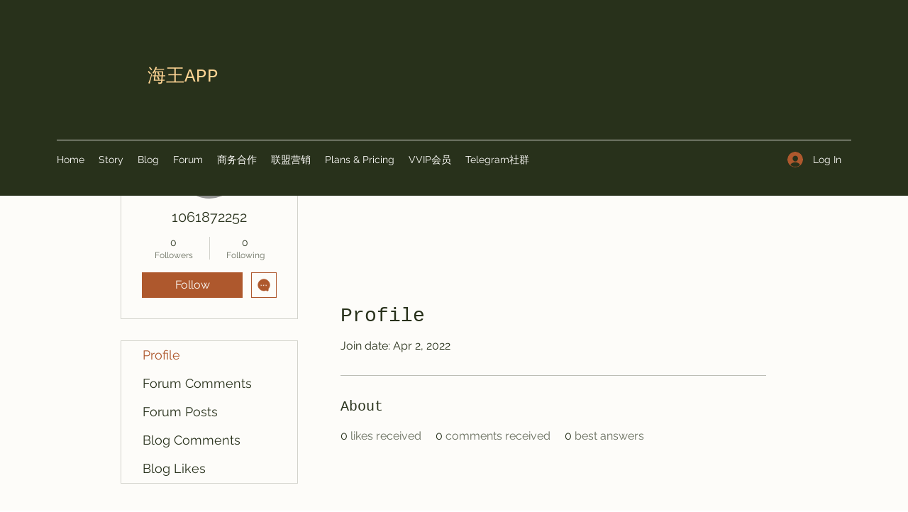

--- FILE ---
content_type: text/html; charset=utf-8
request_url: https://www.google.com/recaptcha/api2/aframe
body_size: 269
content:
<!DOCTYPE HTML><html><head><meta http-equiv="content-type" content="text/html; charset=UTF-8"></head><body><script nonce="XljCcVhEVFKgxgqrWyX5YQ">/** Anti-fraud and anti-abuse applications only. See google.com/recaptcha */ try{var clients={'sodar':'https://pagead2.googlesyndication.com/pagead/sodar?'};window.addEventListener("message",function(a){try{if(a.source===window.parent){var b=JSON.parse(a.data);var c=clients[b['id']];if(c){var d=document.createElement('img');d.src=c+b['params']+'&rc='+(localStorage.getItem("rc::a")?sessionStorage.getItem("rc::b"):"");window.document.body.appendChild(d);sessionStorage.setItem("rc::e",parseInt(sessionStorage.getItem("rc::e")||0)+1);localStorage.setItem("rc::h",'1769682582013');}}}catch(b){}});window.parent.postMessage("_grecaptcha_ready", "*");}catch(b){}</script></body></html>